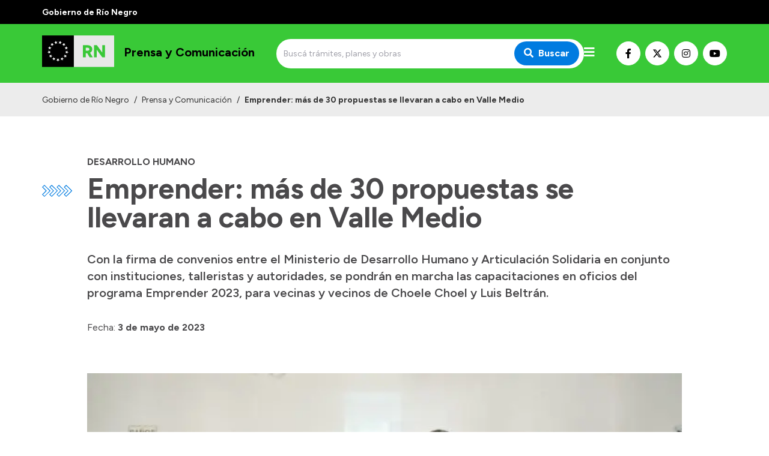

--- FILE ---
content_type: text/html; charset=utf-8
request_url: https://prensa.rionegro.gov.ar/articulo/45786/emprender-mas-de-30-propuestas-se-llevaran-a-cabo-en-valle-medio
body_size: 8159
content:
<!DOCTYPE html><html lang="es"><head><meta charSet="UTF-8" class="jsx-527773210"/><meta property="og:locale" content="es" class="jsx-527773210"/><title class="jsx-527773210">Emprender: más de 30 propuestas se llevaran a cabo en Valle Medio | Prensa y Comunicación</title><link rel="shortcut icon" href="/favicon.ico" class="jsx-527773210"/><meta property="og:title" content="Emprender: más de 30 propuestas se llevaran a cabo en Valle Medio | Prensa y Comunicación" class="jsx-527773210"/><meta name="description" content="Con la firma de convenios entre el Ministerio de Desarrollo Humano y Articulación Solidaria en conjunto con instituciones, talleristas y autoridades, se pondrán en marcha las capacitaciones en oficios del programa Emprender 2023, para vecinas y vecinos de Choele Choel y Luis Beltrán. " class="jsx-527773210"/><meta name="keywords" content="río negro, portal, oficial, servicios, trámites, sitio web" class="jsx-527773210"/><meta property="og:description" content="Con la firma de convenios entre el Ministerio de Desarrollo Humano y Articulación Solidaria en conjunto con instituciones, talleristas y autoridades, se pondrán en marcha las capacitaciones en oficios del programa Emprender 2023, para vecinas y vecinos de Choele Choel y Luis Beltrán. " class="jsx-527773210"/><meta property="og:image" content="https://prensa.rionegro.gov.ar/files/1683114497_741be6ba5aa497c2593b.jpg" class="jsx-527773210"/><meta property="og:type" content="article" class="jsx-527773210"/><meta name="author" content="Gobierno de la Provincia de Río Negro" class="jsx-527773210"/><meta name="viewport" content="width=device-width, initial-scale=1.0" class="jsx-527773210"/><link rel="preconnect" href="https://fonts.gstatic.com" class="jsx-527773210"/><link rel="stylesheet" class="jsx-527773210" data-href="https://fonts.googleapis.com/css2?family=Lato:wght@300;400;700&amp;display=swap" data-optimized-fonts="true"/><link rel="stylesheet" class="jsx-527773210" data-href="https://fonts.googleapis.com/css2?family=Figtree:wght@300;400;500;600;700;900&amp;display=swap" data-optimized-fonts="true"/><link rel="stylesheet" class="jsx-527773210" data-href="https://fonts.googleapis.com/css2?family=Merriweather&amp;display=swap" data-optimized-fonts="true"/><script class="jsx-527773210">(function(w,d,s,l,i){w[l]=w[l]||[];w[l].push({'gtm.start':
							new Date().getTime(),event:'gtm.js'});var f=d.getElementsByTagName(s)[0],
							j=d.createElement(s),dl=l!='dataLayer'?'&l='+l:'';j.async=true;j.src=
							'https://www.googletagmanager.com/gtm.js?id='+i+dl;f.parentNode.insertBefore(j,f);
							})(window,document,'script','dataLayer','GTM-WPCZFPR');</script><meta property="og:url" content="https://prensa.rionegro.gov.ar/articulo/45786/emprender-mas-de-30-propuestas-se-llevaran-a-cabo-en-valle-medio"/><meta name="next-head-count" content="18"/><meta name="next-font-preconnect"/><link rel="preload" href="/_next/static/css/8dbfc92791262aee.css" as="style"/><link rel="stylesheet" href="/_next/static/css/8dbfc92791262aee.css" data-n-g=""/><noscript data-n-css=""></noscript><script defer="" nomodule="" src="/_next/static/chunks/polyfills-5cd94c89d3acac5f.js"></script><script src="/_next/static/chunks/webpack-94e8b0c360cdb8d9.js" defer=""></script><script src="/_next/static/chunks/framework-0cd408b0efb381e4.js" defer=""></script><script src="/_next/static/chunks/main-2db78e4d92636207.js" defer=""></script><script src="/_next/static/chunks/pages/_app-a15efa3b476ec3a5.js" defer=""></script><script src="/_next/static/chunks/152-939fb4b62d24c1f3.js" defer=""></script><script src="/_next/static/chunks/pages/%5Bhost%5D/articulo/%5Bid%5D/%5Bslug%5D-32e38d9770f3fc56.js" defer=""></script><script src="/_next/static/e8ll4MmUGPurSwbnREefD/_buildManifest.js" defer=""></script><script src="/_next/static/e8ll4MmUGPurSwbnREefD/_ssgManifest.js" defer=""></script><script src="/_next/static/e8ll4MmUGPurSwbnREefD/_middlewareManifest.js" defer=""></script><style id="__jsx-527773210">.preview-container.jsx-527773210{width:100%;height:100%;display:-webkit-box;display:-webkit-flex;display:-moz-box;display:-ms-flexbox;display:flex;-webkit-box-orient:vertical;-webkit-box-direction:normal;-webkit-flex-direction:column;-moz-box-orient:vertical;-moz-box-direction:normal;-ms-flex-direction:column;flex-direction:column}.preview-badge.jsx-527773210{position:fixed;width:100%;height:40px;top:0;left:0;background:#ffc107;z-index:1000;display:-webkit-box;display:-webkit-flex;display:-moz-box;display:-ms-flexbox;display:flex;-webkit-box-align:center;-webkit-align-items:center;-moz-box-align:center;-ms-flex-align:center;align-items:center;-webkit-box-pack:center;-webkit-justify-content:center;-moz-box-pack:center;-ms-flex-pack:center;justify-content:center;padding:0 100px}.preview-badge.jsx-527773210 a.jsx-527773210{background:#fff;-webkit-border-radius:5px;-moz-border-radius:5px;border-radius:5px;padding:1px 10px;font-size:.9rem;-webkit-transition:.3s ease;-moz-transition:.3s ease;-o-transition:.3s ease;transition:.3s ease;-webkit-transition-property:opacity;-moz-transition-timing-function:opacity;-o-transition-timing-function:opacity;transition-property:opacity}.preview-badge.jsx-527773210 a.jsx-527773210:hover{opacity:.8}.preview-badge.jsx-527773210 span.jsx-527773210{font-weight:700;margin-left:20px}.preview-page.jsx-527773210{padding-top:40px;-webkit-box-flex:1;-webkit-flex:1;-moz-box-flex:1;-ms-flex:1;flex:1}</style></head><body><noscript><iframe src="https://www.googletagmanager.com/ns.html?id=GTM-WPCZFPR" height="0" width="0" style="display:none;visibility:hidden"></iframe></noscript><div id="__next"><header class="w-full max-w-full z-50 transition-all duration-300"><div class="w-full py-2 bg-primary-black"><div class="container mx-auto px-4 sm:px-0"><span class="text-white font-bold text-sm">Gobierno de Río Negro</span></div></div><div class="w-full py-2 bg-primary-green"><div class="container mx-auto h-full px-4 sm:px-0"><div class="flex flex-row md:h-full md:items-center w-full md:justify-between gap-2"><a class="flex flex-row h-full items-center" aria-label="Ir al inicio" href="/"><div class="flex-none w-16 sm:w-auto"><span style="box-sizing:border-box;display:inline-block;overflow:hidden;width:initial;height:initial;background:none;opacity:1;border:0;margin:0;padding:0;position:relative;max-width:100%"><span style="box-sizing:border-box;display:block;width:initial;height:initial;background:none;opacity:1;border:0;margin:0;padding:0;max-width:100%"><img style="display:block;max-width:100%;width:initial;height:initial;background:none;opacity:1;border:0;margin:0;padding:0" alt="" aria-hidden="true" src="data:image/svg+xml,%3csvg%20xmlns=%27http://www.w3.org/2000/svg%27%20version=%271.1%27%20width=%27120%27%20height=%2775%27/%3e"/></span><img alt="Logo de Prensa y Comunicación" srcSet="/images/logo.svg 1x, /images/logo.svg 2x" src="/images/logo.svg" decoding="async" data-nimg="intrinsic" class="object-contain" style="position:absolute;top:0;left:0;bottom:0;right:0;box-sizing:border-box;padding:0;border:none;margin:auto;display:block;width:0;height:0;min-width:100%;max-width:100%;min-height:100%;max-height:100%"/></span></div><h5 class="text-base md:text-lg lg:text-xl  font-primary text-black font-bold ml-4 mb-1 sm:mt-0 sm:ml-4 leading-none max-w-xs">Prensa y Comunicación</h5></a><div class="flex flex-1 items-center justify-end md:justify-center gap-3"><div class="hidden md:block w-full max-w-lg"><form class="flex w-full"><div class="relative w-full"><input type="search" class="text-sm rounded-sm border-0 h-full py-4 pl-3 pr-6 w-full focus:outline-none focus:ring-none focus:border-transparent rounded-3xl bg-main-bg" placeholder="Buscá trámites, planes y obras" value=""/><button type="submit" class="absolute top-1/2 transform -translate-y-1/2 right-0 mr-2 px-4 py-2 text-white font-bold bg-primary-blue focus:outline-none focus:ring-0 focus:border-transparent rounded-3xl" aria-label="Buscar"><i class="fas fa-search mr-2"></i>Buscar</button></div></form></div><div id="menu" class="menu-button mt-0 cursor-pointer"><i class="fas fa-bars text-white text-xl"></i></div></div><div class="mt-4 md:mt-0 flex flex-row gap-1 items-center hidden lg:flex"><a class="bg-white hover:opacity-70 text-black border border-white hover:border-opacity-70 w-10 h-10 justify-center text-base inline-flex items-center rounded-full focus:outline-none transition duration-500 ease-in-out mr-2" target="_blank" rel="noopener" href="https://www.facebook.com/rionegrogob" aria-label="Nuestro Facebook"><i class="fab fa-facebook-f"></i></a><a class="bg-white hover:opacity-70 text-black border border-white hover:border-opacity-70 w-10 h-10 justify-center text-base inline-flex items-center rounded-full focus:outline-none transition duration-500 ease-in-out mr-2" target="_blank" rel="noopener" href="https://twitter.com/rionegrogob" aria-label="Nuestro Twitter"><img src="/images/x-twitter-brands.svg" class="w-4 h-4  order-first"/></a><a class="bg-white hover:opacity-70 text-black border border-white hover:border-opacity-70 w-10 h-10 justify-center text-base inline-flex items-center rounded-full focus:outline-none transition duration-500 ease-in-out mr-2" target="_blank" rel="noopener" href="https://www.instagram.com/rionegrogob" aria-label="Nuestro Instagram"><i class="fab fa-instagram"></i></a><a class="bg-white hover:opacity-70 text-black border border-white hover:border-opacity-70 w-10 h-10 justify-center text-base inline-flex items-center rounded-full focus:outline-none transition duration-500 ease-in-out" target="_blank" rel="noopener" href="https://www.youtube.com/channel/UCkW-_qxbTtshqZHzj2fij9w" aria-label="Nuestro Youtube"><i class="fab fa-youtube"></i></a></div></div></div></div><div class="w-full transition-all duration-300 bg-primary-blue"><nav class="nav hidden container mx-auto h-full px-4 py-4 sm:px-0 z-50"><div class="flex flex-row h-full"><ul class="flex h-full flex-1 -ml-3"><li class="text-black font-bold"><a class="px-3 h-full flex items-center cursor-pointer whitespace-nowrap" href="/">Inicio</a></li><li><a href="#" class="px-3 text-white font-bold h-full flex items-center cursor-pointer">Institucional<i class="fa fa-chevron-down ml-4 text-sm transition-all duration-150"></i></a><ul class="bg-white z-20 absolute transition-all duration-150 min-w-32 shadow-lg rounded-xl"><li class=""><a class="py-2 px-4 h-full flex items-center" href="/autoridades-secretaria-comunicacion">Autoridades</a></li><li class=""><a href="/info/92/contactos-de-prensa-organismos" target="_self" rel="" class="py-2 px-4 h-full flex items-center">Referentes de prensa</a></li><li class=""><a href="https://prensa.rionegro.gov.ar/archivo" target="_blank" rel="noopener" class="py-2 px-4 h-full flex items-center">Archivo de noticias</a></li></ul></li></ul><ul class="flex h-full mr-4"><li><a href="#" class="px-3 text-white font-bold h-full flex items-center cursor-pointer">Transparencia<i class="fa fa-chevron-down ml-4 text-sm transition-all duration-150"></i></a><ul class="bg-white z-20 absolute transition-all duration-150 min-w-32 shadow-lg rounded-xl"><li class=""><a href="https://economia_presupuestociudadano.rionegro.gov.ar/?catID=1013" target="_blank" rel="noopener" class="py-2 px-4 h-full flex items-center">Presupuesto</a></li><li class=""><a href="https://boletinoficial.rionegro.gov.ar/" target="_blank" rel="noopener" class="py-2 px-4 h-full flex items-center">Boletín Oficial</a></li><li class=""><a href="https://compras.rionegro.gov.ar/compras/WelcomeAction.do" target="_blank" rel="noopener" class="py-2 px-4 h-full flex items-center">Compras y licitaciones</a></li><li class=""><a href="https://intranet.rionegro.gov.ar/tramites/Welcome.do" target="_blank" rel="noopener" class="py-2 px-4 h-full flex items-center">Consulta de expedientes</a></li><li class=""><a href="https://intranet.rionegro.gov.ar/pagos/pagos/withmenu.action" target="_blank" rel="noopener" class="py-2 px-4 h-full flex items-center">Consulta de pago a proveedores</a></li><li class=""><a href="https://convocatoriarn.rionegro.gov.ar/" target="_blank" rel="noopener" class="py-2 px-4 h-full flex items-center">Convocatorias</a></li><li class=""><a href="https://salud.rionegro.gov.ar/sistemas/index.php?r=site/login" target="_blank" rel="noopener" class="py-2 px-4 h-full flex items-center">Intranet</a></li><li class=""><a href="https://silvercoder.rionegro.gov.ar/login" target="_self" rel="" class="py-2 px-4 h-full flex items-center">Login</a></li></ul></li></ul></div></nav><nav class="navPhone container mx-auto h-full px-4 md:py-0 py-4 sm:px-0"><div class="flex items-center justify-between md:hidden"><form class="flex w-full"><div class="relative w-full"><input type="search" class="text-sm rounded-sm border-0 h-full py-4 pl-3 pr-6 w-full focus:outline-none focus:ring-none focus:border-transparent rounded-3xl bg-main-bg" placeholder="Buscá trámites, planes y obras" value=""/><button type="submit" class="absolute top-1/2 transform -translate-y-1/2 right-0 mr-2 px-4 py-2 text-white font-bold bg-primary-blue focus:outline-none focus:ring-0 focus:border-transparent rounded-3xl" aria-label="Buscar"><i class="fas fa-search mr-2"></i>Buscar</button></div></form></div><div class="menuPhone overflow-hidden transition-height duration-500 ease-in-out h-0"><div class="md:hidden py-4"><ul><li class="text-black font-bold"><a class="py-1 px-2 pl-2 text-md block transition duration-500 ease-in-out cursor-pointer" href="/">Inicio</a></li><li><h5 class="py-2 px-2 font-bold text-white border-b border-solid border-white mt-4 mb-2 border-opacity-60">Institucional</h5><ul class=""><li class="text-black null"><a class="py-1 px-2 font-bold text-md block transition duration-500 ease-in-out" href="/autoridades-secretaria-comunicacion">Autoridades</a></li><li class="text-black null"><a href="/info/92/contactos-de-prensa-organismos" target="_self" rel="" class="py-1 px-2 font-bold text-md block transition duration-500 ease-in-out">Referentes de prensa</a></li><li class="text-black null"><a href="https://prensa.rionegro.gov.ar/archivo" target="_blank" rel="noopener" class="py-1 px-2 font-bold text-md block transition duration-500 ease-in-out">Archivo de noticias</a></li></ul></li></ul><ul class="pt-8"><li><h5 class="py-2 px-2 font-bold text-white border-b border-solid border-white mt-4 mb-2 border-opacity-60">Transparencia</h5><ul class=""><li class="text-black null"><a href="https://economia_presupuestociudadano.rionegro.gov.ar/?catID=1013" target="_blank" rel="noopener" class="py-1 px-2 font-bold text-md block transition duration-500 ease-in-out">Presupuesto</a></li><li class="text-black null"><a href="https://boletinoficial.rionegro.gov.ar/" target="_blank" rel="noopener" class="py-1 px-2 font-bold text-md block transition duration-500 ease-in-out">Boletín Oficial</a></li><li class="text-black null"><a href="https://compras.rionegro.gov.ar/compras/WelcomeAction.do" target="_blank" rel="noopener" class="py-1 px-2 font-bold text-md block transition duration-500 ease-in-out">Compras y licitaciones</a></li><li class="text-black null"><a href="https://intranet.rionegro.gov.ar/tramites/Welcome.do" target="_blank" rel="noopener" class="py-1 px-2 font-bold text-md block transition duration-500 ease-in-out">Consulta de expedientes</a></li><li class="text-black null"><a href="https://intranet.rionegro.gov.ar/pagos/pagos/withmenu.action" target="_blank" rel="noopener" class="py-1 px-2 font-bold text-md block transition duration-500 ease-in-out">Consulta de pago a proveedores</a></li><li class="text-black null"><a href="https://convocatoriarn.rionegro.gov.ar/" target="_blank" rel="noopener" class="py-1 px-2 font-bold text-md block transition duration-500 ease-in-out">Convocatorias</a></li><li class="text-black null"><a href="https://salud.rionegro.gov.ar/sistemas/index.php?r=site/login" target="_blank" rel="noopener" class="py-1 px-2 font-bold text-md block transition duration-500 ease-in-out">Intranet</a></li><li class="text-black null"><a href="https://silvercoder.rionegro.gov.ar/login" target="_self" rel="" class="py-1 px-2 font-bold text-md block transition duration-500 ease-in-out">Login</a></li></ul></li></ul></div></div></nav></div></header><div class="container mx-auto relative "><div class="container-lg mx-auto"><div class="absolute hidden md:block top-0 md:mt-10 sm:top-0 md:top-0 lg:top-0 md:left-0 2xl:left-8 px-4 sm:px-0"><img src="/images/flechas.svg" alt="" class="h-4 lg:h-5 mt-2.5"/></div><div class="container mx-auto mt-8 sm:mt-8 md:mt-12 lg:mt-12 xl:mt-16 px-4 sm:px-0"><h6 class="text-1xl font-primary text-gray-dark font-bold uppercase mb-2">Desarrollo Humano</h6><h1 class="text-3xl sm:text-4xl md:text-5xl font-primary text-gray-dark font-bold">Emprender: más de 30 propuestas se llevaran a cabo en Valle Medio</h1><h4 class="text-lg md:text-xl font-primary text-gray-dark font-semibold mt-8">Con la firma de convenios entre el Ministerio de Desarrollo Humano y Articulación Solidaria en conjunto con instituciones, talleristas y autoridades, se pondrán en marcha las capacitaciones en oficios del programa Emprender 2023, para vecinas y vecinos de Choele Choel y Luis Beltrán. </h4><h6 class="text-1xl font-primary text-gray-dark font-normal mt-8"><span class="font-primary">Fecha:</span> <strong>3 de mayo de 2023</strong></h6></div><div class="pt-8 md:pt-12 lg:pt-16"><span style="box-sizing:border-box;display:block;overflow:hidden;width:initial;height:initial;background:none;opacity:1;border:0;margin:0;padding:0;position:relative"><span style="box-sizing:border-box;display:block;width:initial;height:initial;background:none;opacity:1;border:0;margin:0;padding:0;padding-top:56.16883116883117%"></span><img alt="" src="[data-uri]" decoding="async" data-nimg="responsive" class="object-cover" style="position:absolute;top:0;left:0;bottom:0;right:0;box-sizing:border-box;padding:0;border:none;margin:auto;display:block;width:0;height:0;min-width:100%;max-width:100%;min-height:100%;max-height:100%;filter:blur(20px);background-size:cover;background-image:url(&quot;[data-uri]&quot;);background-position:0% 0%"/><noscript><img alt="" sizes="100vw" srcSet="/_next/image?url=https%3A%2F%2Fsilvercoder.rionegro.gov.ar%2Ffiles%2F1683114497_741be6ba5aa497c2593b.jpg&amp;w=640&amp;q=75 640w, /_next/image?url=https%3A%2F%2Fsilvercoder.rionegro.gov.ar%2Ffiles%2F1683114497_741be6ba5aa497c2593b.jpg&amp;w=750&amp;q=75 750w, /_next/image?url=https%3A%2F%2Fsilvercoder.rionegro.gov.ar%2Ffiles%2F1683114497_741be6ba5aa497c2593b.jpg&amp;w=828&amp;q=75 828w, /_next/image?url=https%3A%2F%2Fsilvercoder.rionegro.gov.ar%2Ffiles%2F1683114497_741be6ba5aa497c2593b.jpg&amp;w=1080&amp;q=75 1080w, /_next/image?url=https%3A%2F%2Fsilvercoder.rionegro.gov.ar%2Ffiles%2F1683114497_741be6ba5aa497c2593b.jpg&amp;w=1200&amp;q=75 1200w, /_next/image?url=https%3A%2F%2Fsilvercoder.rionegro.gov.ar%2Ffiles%2F1683114497_741be6ba5aa497c2593b.jpg&amp;w=1920&amp;q=75 1920w, /_next/image?url=https%3A%2F%2Fsilvercoder.rionegro.gov.ar%2Ffiles%2F1683114497_741be6ba5aa497c2593b.jpg&amp;w=2048&amp;q=75 2048w, /_next/image?url=https%3A%2F%2Fsilvercoder.rionegro.gov.ar%2Ffiles%2F1683114497_741be6ba5aa497c2593b.jpg&amp;w=3840&amp;q=75 3840w" src="/_next/image?url=https%3A%2F%2Fsilvercoder.rionegro.gov.ar%2Ffiles%2F1683114497_741be6ba5aa497c2593b.jpg&amp;w=3840&amp;q=75" decoding="async" data-nimg="responsive" style="position:absolute;top:0;left:0;bottom:0;right:0;box-sizing:border-box;padding:0;border:none;margin:auto;display:block;width:0;height:0;min-width:100%;max-width:100%;min-height:100%;max-height:100%" class="object-cover" loading="lazy"/></noscript></span><div class="text-sm mt-2 sm:flex px-4 sm:px-0 sm:space-x-4"><span class="flex-grow block text-gray-dark leading-6"> Se pondrán en marcha las capacitaciones en oficios del programa Emprender 2023.</span><span class="text-xs ml-auto block text-gray-dark text-opacity-60 leading-6">Crédito: <!-- -->Gobierno de Río Negro</span></div></div><div class="container mx-auto mt-8 sm:mt-8 md:mt-12 lg:mt-12 xl:mt-16 px-4 sm:px-0"><div class="tinymce"><p>En esta oportunidad se pondr&aacute;n en marcha m&aacute;s de 30 propuestas en las localidades de Choele Choel y Luis Beltr&aacute;n, entre ellas se encuentran: reparaci&oacute;n de calzado, marketing digital, construcci&oacute;n en seco, costura industrial, electricidad domiciliaria, plomer&iacute;a, panader&iacute;a y pasteler&iacute;a, reciclado artesanal, auxiliar administrativo, entre otros.&nbsp;</p>
<p>En este sentido, C&eacute;sar Muanna delegado de Desarrollo Humano, destac&oacute;: &ldquo;La verdad que es satisfactorio llegar a toda la comunidad, sobre todo recalcar que son capacitaciones gratuitas, que todos se pueden anotar, est&aacute; destinado a todo el p&uacute;blico. Destacar sobre todo eso, que la capacitaci&oacute;n o el oficio que van adquirir son una herramientas necesarias para la inserci&oacute;n laboral&rdquo;.&nbsp;</p>
<p>Por su parte, Sheila Sironi de Luis Beltr&aacute;n y encargada de la capacitaci&oacute;n en Costura Industrial, nos cont&oacute; sobre su primera experiencia en el programa: &ldquo;Soy nueva en el programa, pero mi familia se dedica hace tiempo a la fabricaci&oacute;n de ropa. El taller es de manejo de m&aacute;quinas industriales en la fabricaci&oacute;n de ropa deportiva, nos parece importante generar trabajo genuino para la comunidad. Estas propuestas est&aacute;n muy buenas para que la gente se capacite y tenga una salida laboral&rdquo;.&nbsp;</p>
<p>En los pr&oacute;ximos d&iacute;as se realizar&aacute; la firma correspondiente en las localidades de Villa Regina, General Roca, Ing. Huergo, Ramos Mexia, Maquinchao, Sierra Colorada.&nbsp;</p>
<p>&nbsp;</p></div></div></div></div><div class="container-lg mx-auto mt-8 md:mt-12 lg:mt-16 px-4 sm:px-0"><h4 class="text-lg md:text-xl font-primary text-primary-green font-normal uppercase">Temas relacionados</h4><div class="grid sm:grid-cols-1 md:grid-cols-2 md:mt-6"><div class="lg:max-w-md"><a href="/busqueda/articulo?t=29" class="inline-flex justify-center items-center m-1 py-1 px-2 rounded-full border border-gray-default bg-gray-low text-gray-dark hover:bg-primary-green hover:text-white hover:border-primary-green cursor-pointer transition-colors"><div class="mx-1 text-xs font-normal leading-none select-none">Desarrollo Humano</div></a></div></div></div><footer><div class="py-14 bg-primary-blue mt-16 md:mt-24 text-sm"><div class="container mx-auto px-4 sm:px-0"><div class="grid gap-8 grid-cols-1 sm:grid-cols-2 lg:grid-cols-4"><div class="footer_footerContent___P9GA"><p><strong>SECRETAR&Iacute;A DE MEDIOS</strong></p>
<p>Laprida 212, Viedma (8500).<br />Conmutador: (02920) 425700</p>
<p><a href="https://prensa.rionegro.gov.ar/info/92/contactos-de-prensa-organismos">&gt;&gt; Referentes de Prensa de los organismos del Estado</a></p></div><div><h6 class="text-1xl font-primary text-white font-bold mb-4">Institucional</h6><ul class="flex flex-col list-none"><li class="text-black null mb-4"><a href="https://gobierno.rionegro.gov.ar/mision" target="_self" rel="" class="text-white">Misión</a></li><li class="text-black null mb-4"><a href="https://gobierno.rionegro.gov.ar/autoridades-areas-organismos" target="_self" rel="" class="text-white">Autoridades, Áreas y Organismos</a></li><li class="text-black null mb-4"><a href="https://gobierno.rionegro.gov.ar/delegaciones" target="_self" rel="" class="text-white">Delegaciones</a></li><li class="text-black null mb-4"><a href="https://gobierno.rionegro.gov.ar/normativa" target="_self" rel="" class="text-white">Normativa</a></li></ul></div></div></div></div><div class="bg-primary-green py-4"><div class="container mx-auto grid gap-4 lg:flex lg:items-center px-4 sm:px-0"><a class="flex flex-col sm:flex-row sm:items-center md:col-span-2 lg:col-span-1" href="/"><div><span style="box-sizing:border-box;display:inline-block;overflow:hidden;width:initial;height:initial;background:none;opacity:1;border:0;margin:0;padding:0;position:relative;max-width:100%"><span style="box-sizing:border-box;display:block;width:initial;height:initial;background:none;opacity:1;border:0;margin:0;padding:0;max-width:100%"><img style="display:block;max-width:100%;width:initial;height:initial;background:none;opacity:1;border:0;margin:0;padding:0" alt="" aria-hidden="true" src="data:image/svg+xml,%3csvg%20xmlns=%27http://www.w3.org/2000/svg%27%20version=%271.1%27%20width=%2788%27%20height=%2770%27/%3e"/></span><img alt="Logo de Prensa y Comunicación" srcSet="/images/logo.svg 1x, /images/logo.svg 2x" src="/images/logo.svg" decoding="async" data-nimg="intrinsic" style="position:absolute;top:0;left:0;bottom:0;right:0;box-sizing:border-box;padding:0;border:none;margin:auto;display:block;width:0;height:0;min-width:100%;max-width:100%;min-height:100%;max-height:100%"/></span></div><h4 class="text-base md:text-md font-primary text-white font-bold mb-6 sm:mb-1 sm:ml-4 max-w-lg">Prensa y Comunicación</h4></a><div class="mt-4 md:mt-0 flex flex-row gap-1 items-center flex lg:items-end lg:ml-auto"><a class="bg-white hover:opacity-70 text-black border border-white hover:border-opacity-70 w-10 h-10 justify-center text-base inline-flex items-center rounded-full focus:outline-none transition duration-500 ease-in-out mr-2" target="_blank" rel="noopener" href="https://www.facebook.com/rionegrogob" aria-label="Nuestro Facebook"><i class="fab fa-facebook-f"></i></a><a class="bg-white hover:opacity-70 text-black border border-white hover:border-opacity-70 w-10 h-10 justify-center text-base inline-flex items-center rounded-full focus:outline-none transition duration-500 ease-in-out mr-2" target="_blank" rel="noopener" href="https://twitter.com/rionegrogob" aria-label="Nuestro Twitter"><img src="/images/x-twitter-brands.svg" class="w-4 h-4  order-first"/></a><a class="bg-white hover:opacity-70 text-black border border-white hover:border-opacity-70 w-10 h-10 justify-center text-base inline-flex items-center rounded-full focus:outline-none transition duration-500 ease-in-out mr-2" target="_blank" rel="noopener" href="https://www.instagram.com/rionegrogob" aria-label="Nuestro Instagram"><i class="fab fa-instagram"></i></a><a class="bg-white hover:opacity-70 text-black border border-white hover:border-opacity-70 w-10 h-10 justify-center text-base inline-flex items-center rounded-full focus:outline-none transition duration-500 ease-in-out" target="_blank" rel="noopener" href="https://www.youtube.com/channel/UCkW-_qxbTtshqZHzj2fij9w" aria-label="Nuestro Youtube"><i class="fab fa-youtube"></i></a></div></div></div><div class="bg-black"><div class="container mx-auto px-4 sm:px-0 items-center"><div class="py-4 md:flex md:flex-row"><a href="https://innova.rionegro.gov.ar/" target="_blank" rel="noopener" class="mr-1 hover:underline text-white hover:ease-in-out">Desarrollado por el Ministerio de Modernización.</a><a href="https://rionegro.gov.ar/terminos-y-condiciones" target="_blank" rel="noopener" class="hover:underline text-white hover:ease-in-out">Términos y condiciones</a><div class="text-white mt-4 md:mt-0 md:ml-auto text-sm">2025<!-- --> © Gobierno de Río Negro</div></div></div></div></footer><div class="jsx-527773210"><script type="text/javascript">
                  // Site
                  "<!-- Google tag (gtag.js) -->
<script async src=""https://www.googletagmanager.com/gtag/js?id=G-3LGS4EBPM0""></script>
<script>
  window.dataLayer = window.dataLayer || [];
  function gtag(){dataLayer.push(arguments);}
  gtag('js', new Date());

  gtag('config', 'G-3LGS4EBPM0');
</script>"
                  // Page
                  // no data
                </script></div></div><script id="__NEXT_DATA__" type="application/json">{"props":{"pageProps":{"id":"45786","title":"Emprender: más de 30 propuestas se llevaran a cabo en Valle Medio","slug":"emprender-mas-de-30-propuestas-se-llevaran-a-cabo-en-valle-medio","introduction":"Con la firma de convenios entre el Ministerio de Desarrollo Humano y Articulación Solidaria en conjunto con instituciones, talleristas y autoridades, se pondrán en marcha las capacitaciones en oficios del programa Emprender 2023, para vecinas y vecinos de Choele Choel y Luis Beltrán. ","content":"\u003cp\u003eEn esta oportunidad se pondr\u0026aacute;n en marcha m\u0026aacute;s de 30 propuestas en las localidades de Choele Choel y Luis Beltr\u0026aacute;n, entre ellas se encuentran: reparaci\u0026oacute;n de calzado, marketing digital, construcci\u0026oacute;n en seco, costura industrial, electricidad domiciliaria, plomer\u0026iacute;a, panader\u0026iacute;a y pasteler\u0026iacute;a, reciclado artesanal, auxiliar administrativo, entre otros.\u0026nbsp;\u003c/p\u003e\r\n\u003cp\u003eEn este sentido, C\u0026eacute;sar Muanna delegado de Desarrollo Humano, destac\u0026oacute;: \u0026ldquo;La verdad que es satisfactorio llegar a toda la comunidad, sobre todo recalcar que son capacitaciones gratuitas, que todos se pueden anotar, est\u0026aacute; destinado a todo el p\u0026uacute;blico. Destacar sobre todo eso, que la capacitaci\u0026oacute;n o el oficio que van adquirir son una herramientas necesarias para la inserci\u0026oacute;n laboral\u0026rdquo;.\u0026nbsp;\u003c/p\u003e\r\n\u003cp\u003ePor su parte, Sheila Sironi de Luis Beltr\u0026aacute;n y encargada de la capacitaci\u0026oacute;n en Costura Industrial, nos cont\u0026oacute; sobre su primera experiencia en el programa: \u0026ldquo;Soy nueva en el programa, pero mi familia se dedica hace tiempo a la fabricaci\u0026oacute;n de ropa. El taller es de manejo de m\u0026aacute;quinas industriales en la fabricaci\u0026oacute;n de ropa deportiva, nos parece importante generar trabajo genuino para la comunidad. Estas propuestas est\u0026aacute;n muy buenas para que la gente se capacite y tenga una salida laboral\u0026rdquo;.\u0026nbsp;\u003c/p\u003e\r\n\u003cp\u003eEn los pr\u0026oacute;ximos d\u0026iacute;as se realizar\u0026aacute; la firma correspondiente en las localidades de Villa Regina, General Roca, Ing. Huergo, Ramos Mexia, Maquinchao, Sierra Colorada.\u0026nbsp;\u003c/p\u003e\r\n\u003cp\u003e\u0026nbsp;\u003c/p\u003e","image":"files/1683114497_741be6ba5aa497c2593b.jpg","file":null,"imageEpigraph":" Se pondrán en marcha las capacitaciones en oficios del programa Emprender 2023.","imageCredit":"Gobierno de Río Negro","thumbnail":"files/thumb_1683114497_741be6ba5aa497c2593b.jpg","publishedAt":"2023-05-03 08:45:00","createdAt":"2023-05-03 08:50:09.000000","updatedAt":"2023-05-03 08:50:09.000000","tags":"Desarrollo Humano","tagsArr":[{"id":"29","name":"Desarrollo Humano"}],"fullSlug":"articulo/45786/emprender-mas-de-30-propuestas-se-llevaran-a-cabo-en-valle-medio","site":{"id":27,"name":"Prensa y Comunicación","url":"prensa.rionegro.gov.ar","menus":{"headerLeft":[{"id":0,"position":0,"name":"Inicio","items":[{"name":"Inicio","isInternal":true,"belongsToSite":true,"target":"_self","icon":null,"description":null,"siteUrl":"prensa.rionegro.gov.ar","slug":"","url":"/","isMainSite":false,"isHardcoded":true}]},{"id":"261","position":"1","name":"Institucional","items":[{"name":"Autoridades","isInternal":true,"isTag":false,"isFile":false,"belongsToSite":true,"target":"_self","icon":"icono-arg-comunidad","description":"Autoridades","siteUrl":"prensa.rionegro.gov.ar","slug":"autoridades-secretaria-comunicacion","url":"/autoridades-secretaria-comunicacion","isMainSite":false},{"name":"Referentes de prensa","isInternal":true,"isTag":false,"isFile":false,"belongsToSite":false,"target":"_self","icon":"icono-arg-conexion","description":"Contactos","siteUrl":null,"slug":null,"url":"/info/92/contactos-de-prensa-organismos","isMainSite":false,"dynamicContentBreadcrumb":"i92"},{"name":"Archivo de noticias","isInternal":false,"isTag":false,"isFile":false,"belongsToSite":false,"target":"_blank","icon":null,"description":"Archivo de noticias de prensa","siteUrl":null,"slug":null,"url":"https://prensa.rionegro.gov.ar/archivo","isMainSite":false}]}],"headerRight":[{"id":"35","position":"2","name":"Transparencia","items":[{"name":"Presupuesto","isInternal":false,"isTag":false,"isFile":false,"belongsToSite":false,"target":"_blank","icon":null,"description":"Presupuesto","siteUrl":null,"slug":null,"url":"https://economia_presupuestociudadano.rionegro.gov.ar/?catID=1013","isMainSite":false},{"name":"Boletín Oficial","isInternal":false,"isTag":false,"isFile":false,"belongsToSite":false,"target":"_blank","icon":"icono-arg-institucion","description":"Boletín Oficial","siteUrl":null,"slug":null,"url":"https://boletinoficial.rionegro.gov.ar/","isMainSite":false},{"name":"Compras y licitaciones","isInternal":false,"isTag":false,"isFile":false,"belongsToSite":false,"target":"_blank","icon":"icono-arg-institucion","description":"Compras y licitaciones","siteUrl":null,"slug":null,"url":"https://compras.rionegro.gov.ar/compras/WelcomeAction.do","isMainSite":false},{"name":"Consulta de expedientes","isInternal":false,"isTag":false,"isFile":false,"belongsToSite":false,"target":"_blank","icon":"icono-arg-institucion","description":"Consulta de expedientes","siteUrl":null,"slug":null,"url":"https://intranet.rionegro.gov.ar/tramites/Welcome.do","isMainSite":false},{"name":"Consulta de pago a proveedores","isInternal":false,"isTag":false,"isFile":false,"belongsToSite":false,"target":"_blank","icon":"icono-arg-institucion","description":"Consulta de pago a proveedores","siteUrl":null,"slug":null,"url":"https://intranet.rionegro.gov.ar/pagos/pagos/withmenu.action","isMainSite":false},{"name":"Convocatorias","isInternal":false,"isTag":false,"isFile":false,"belongsToSite":false,"target":"_blank","icon":null,"description":"Función Pública","siteUrl":null,"slug":null,"url":"https://convocatoriarn.rionegro.gov.ar/","isMainSite":false},{"name":"Intranet","isInternal":false,"isTag":false,"isFile":false,"belongsToSite":false,"target":"_blank","icon":null,"description":"Sistemas","siteUrl":null,"slug":null,"url":"https://salud.rionegro.gov.ar/sistemas/index.php?r=site/login","isMainSite":false},{"name":"Login","isInternal":false,"isTag":false,"isFile":false,"belongsToSite":false,"target":"_self","icon":null,"description":"Login","siteUrl":null,"slug":null,"url":"https://silvercoder.rionegro.gov.ar/login","isMainSite":false}]}],"footer":[{"id":"140","position":"3","name":"Institucional","items":[{"name":"Misión","isInternal":true,"isTag":false,"isFile":false,"belongsToSite":false,"target":"_self","icon":null,"description":"Misión","siteUrl":"gobierno.rionegro.gov.ar","slug":"mision","url":"https://gobierno.rionegro.gov.ar/mision","isMainSite":false},{"name":"Autoridades, Áreas y Organismos","isInternal":true,"isTag":false,"isFile":false,"belongsToSite":false,"target":"_self","icon":null,"description":"Autoridades, Áreas y Organismos","siteUrl":"gobierno.rionegro.gov.ar","slug":"autoridades-areas-organismos","url":"https://gobierno.rionegro.gov.ar/autoridades-areas-organismos","isMainSite":false},{"name":"Delegaciones","isInternal":true,"isTag":false,"isFile":false,"belongsToSite":false,"target":"_self","icon":null,"description":"Delegaciones","siteUrl":"gobierno.rionegro.gov.ar","slug":"delegaciones","url":"https://gobierno.rionegro.gov.ar/delegaciones","isMainSite":false},{"name":"Normativa","isInternal":true,"isTag":false,"isFile":false,"belongsToSite":false,"target":"_self","icon":null,"description":"Normativa","siteUrl":"gobierno.rionegro.gov.ar","slug":"normativa","url":"https://gobierno.rionegro.gov.ar/normativa","isMainSite":false}]}]},"logo":null,"logoFooter":null,"whatsapp_btn":"0","whatsapp":null,"youtube":null,"twitter":"https://twitter.com/rionegrogob","facebook":"https://www.facebook.com/rionegrogob","linkedin":null,"instagram":"https://www.instagram.com/rionegrogob","extrajs":"\"\u003c!-- Google tag (gtag.js) --\u003e\r\n\u003cscript async src=\"\"https://www.googletagmanager.com/gtag/js?id=G-3LGS4EBPM0\"\"\u003e\u003c/script\u003e\r\n\u003cscript\u003e\r\n  window.dataLayer = window.dataLayer || [];\r\n  function gtag(){dataLayer.push(arguments);}\r\n  gtag('js', new Date());\r\n\r\n  gtag('config', 'G-3LGS4EBPM0');\r\n\u003c/script\u003e\"","siteTitleOnHeader":true,"footerContent":"\u003cp\u003e\u003cstrong\u003eSECRETAR\u0026Iacute;A DE MEDIOS\u003c/strong\u003e\u003c/p\u003e\r\n\u003cp\u003eLaprida 212, Viedma (8500).\u003cbr /\u003eConmutador: (02920) 425700\u003c/p\u003e\r\n\u003cp\u003e\u003ca href=\"https://prensa.rionegro.gov.ar/info/92/contactos-de-prensa-organismos\"\u003e\u0026gt;\u0026gt; Referentes de Prensa de los organismos del Estado\u003c/a\u003e\u003c/p\u003e"},"mainSite":{"name":"Gobierno de Río Negro","href":"/","isMainSite":true,"siteUrl":"rionegro.gov.ar","ogimage":null},"breadcrumb":[{"name":"Prensa y Comunicación","href":"/","siteUrl":"prensa.rionegro.gov.ar"}],"fakeSlug":"emprender-mas-de-30-propuestas-se-llevaran-a-cabo-en-valle-medio"},"__N_SSP":true},"page":"/[host]/articulo/[id]/[slug]","query":{"host":"prensa.rionegro.gov.ar","id":"45786","slug":"emprender-mas-de-30-propuestas-se-llevaran-a-cabo-en-valle-medio"},"buildId":"e8ll4MmUGPurSwbnREefD","isFallback":false,"gssp":true,"customServer":true,"scriptLoader":[]}</script></body></html>

--- FILE ---
content_type: application/javascript; charset=UTF-8
request_url: https://prensa.rionegro.gov.ar/_next/static/chunks/pages/%5Bhost%5D/articulo/%5Bid%5D/%5Bslug%5D-32e38d9770f3fc56.js
body_size: 1739
content:
(self.webpackChunk_N_E=self.webpackChunk_N_E||[]).push([[742],{8721:function(a,b,c){(window.__NEXT_P=window.__NEXT_P||[]).push(["/[host]/articulo/[id]/[slug]",function(){return c(9297)}])},1639:function(c,b,a){"use strict";a.d(b,{Z:function(){return e}});var d=a(5893);function e(a){var b=a.params.content;return(0,d.jsx)("div",{className:"container mx-auto mt-8 sm:mt-8 md:mt-12 lg:mt-12 xl:mt-16 px-4 sm:px-0",children:(0,d.jsx)("div",{className:"tinymce",dangerouslySetInnerHTML:{__html:b}})})}},9436:function(c,b,a){"use strict";a.d(b,{Z:function(){return f}});var d=a(5893),e=a(730);function f(c){var a=c.params,f=a.title,g=a.introduction,h=a.date,i=a.display,b=c.tag;return(0,d.jsx)("div",{className:"container mx-auto mt-8 sm:mt-8 md:mt-12 lg:mt-12 xl:mt-16 px-4 sm:px-0",children:i&&"1.0"!==i?(0,d.jsxs)(d.Fragment,{children:[(0,d.jsx)(e.$,{children:f}),b&&(0,d.jsx)(e.n,{children:b})]}):(0,d.jsxs)(d.Fragment,{children:[b&&(0,d.jsx)(e.H6,{className:"uppercase mb-2",textColor:"text-gray-dark",textWeight:"font-bold",children:b}),(0,d.jsx)(e.H1,{textColor:"text-gray-dark",textWeight:"font-bold",dangerouslySetInnerHTML:{__html:f}}),g.length>0&&(0,d.jsx)(e.H4,{textColor:"text-gray-dark",fontFamily:"font-primary",className:"mt-8",textWeight:"font-semibold",children:g}),h&&(0,d.jsxs)(e.H6,{textColor:"text-gray-dark",className:"mt-8",children:[(0,d.jsx)("span",{className:"font-primary",children:"Fecha:"})," ",(0,d.jsx)("strong",{children:h})]})]})})}},5180:function(c,b,a){"use strict";a.d(b,{Z:function(){return g}});var d=a(5092),e=a(880),f=a(7294);function g(c,a,b){var g=(0,e.useRouter)();(0,f.useEffect)(function(){a!==b&&(d.Z.log("Replaced fake slug '".concat(b,"' with the real one '").concat(a,"'.")),g.push(c,c,{shallow:!0}))},[a,b])}},9297:function(g,b,a){"use strict";a.r(b),a.d(b,{"__N_SSP":function(){return u},"default":function(){return v}});var h=a(5893),i=a(730),j=a(1586),k=a(1639),l=a(9436),c=a(7484),m=a.n(c);function n(a){var f=a.title,g=a.subtitle,i=a.introduction,n=a.image,c=a.imageEpigraph,d=a.imageCredit,e=a.content,b=a.date;return b&&(b=m()(b,"YYYY-MM-DD H:mm:ss").format("LL")),(0,h.jsx)(h.Fragment,{children:(0,h.jsx)("div",{className:"container mx-auto relative ",children:(0,h.jsxs)("div",{className:"container-lg mx-auto",children:[(0,h.jsx)("div",{className:"absolute hidden md:block top-0 md:mt-10 sm:top-0 md:top-0 lg:top-0 md:left-0 2xl:left-8 px-4 sm:px-0",children:(0,h.jsx)("img",{src:"/images/flechas.svg",alt:"",className:"h-4 lg:h-5 mt-2.5"})}),(0,h.jsx)(l.Z,{params:{title:f,introduction:i,date:b},tag:g}),(0,h.jsxs)("div",{className:"pt-8 md:pt-12 lg:pt-16",children:[(0,h.jsx)(j.Z,{src:n,alt:"",layout:"responsive",width:924,height:519,className:"object-cover"}),(c||d)&&(0,h.jsxs)("div",{className:"text-sm mt-2 sm:flex px-4 sm:px-0 sm:space-x-4",children:[c&&(0,h.jsx)("span",{className:"flex-grow block text-gray-dark leading-6",children:c}),d&&(0,h.jsxs)("span",{className:"text-xs ml-auto block text-gray-dark text-opacity-60 leading-6",children:["Cr\xe9dito: ",d]})]})]}),e&&(0,h.jsx)(k.Z,{params:{content:e}})]})})})}var o=a(1171),p=a(5180),q=a(3047),d=a(5152),e=a.n(d),r=a(5558),f=a(9008),s=a.n(f),t=e()(function(){return a.e(635).then(a.bind(a,3635))},{loadableGenerated:{webpack:function(){return[3635]}},ssr:!1}),u=!0;function v(a){var c=a.id,d=a.title,e=a.image,f=a.imageEpigraph,g=a.imageCredit,j=a.content,b=a.slug,k=a.fakeSlug,l=a.introduction,m=a.tags,u=a.tagsArr,v=a.publishedAt,w=a.file,x=a.site;return(0,p.Z)("/articulo/".concat(c,"/").concat(b),b,k),(0,h.jsxs)(h.Fragment,{children:[(0,h.jsx)(s(),{children:(0,h.jsx)("meta",{property:"og:url",content:"https://".concat(x.url,"/articulo/").concat(c,"/").concat(b)},"ogurl")}),(0,h.jsx)(n,{title:d,subtitle:(0,q.sh)(m),image:e,imageEpigraph:f,imageCredit:g,introduction:l,content:j,date:v}),(0,h.jsxs)("div",{className:"container-lg mx-auto mt-8 md:mt-12 lg:mt-16 px-4 sm:px-0",children:[w&&(0,h.jsx)("div",{className:"mb-12 md:mb-16 lg:mb-20",children:(0,h.jsx)(r.Z,{onClick:function(){return(0,q.GR)("/".concat(w))},target:"_blank",font:"fas fa-file-download mr-3",ariaLabel:"Descargar adjunto",children:"Descargar adjunto"})}),(0,h.jsx)(i.H4,{className:"uppercase",children:"Temas relacionados"}),(0,h.jsxs)("div",{className:"grid sm:grid-cols-1 md:grid-cols-2 md:mt-6",children:[(0,h.jsx)("div",{className:"lg:max-w-md",children:u.map(function(a){var b=a.id,c=a.name;return(0,h.jsx)(o.Z,{href:"/busqueda/articulo?t=".concat(b),isInternal:!0,children:c},b)})}),(0,h.jsx)(t,{text:d})]})]})]})}}},function(a){a.O(0,[152,774,888,179],function(){return a(a.s=8721)}),_N_E=a.O()}])

--- FILE ---
content_type: image/svg+xml
request_url: https://prensa.rionegro.gov.ar/images/logo.svg
body_size: 1265
content:
<?xml version="1.0" encoding="UTF-8" standalone="no"?>
<svg
   id="Capa_1"
   version="1.1"
   viewBox="0 0 255.10001 112.6"
   width="255.10001"
   height="112.6"
   xmlns="http://www.w3.org/2000/svg"
   xmlns:svg="http://www.w3.org/2000/svg">
  <!-- Generator: Adobe Illustrator 29.5.1, SVG Export Plug-In . SVG Version: 2.1.0 Build 141)  -->
  <defs
     id="defs4">
    <style
       id="style2">
      .st0 {
        fill: #fff;
      }

      .st1 {
        fill: #39c837;
      }

      .st2 {
        fill: #e8e8e8;
      }
    </style>
  </defs>
  <rect
     y="0"
     width="112.6"
     height="112.6"
     id="rect6"
     x="0" />
  <rect
     class="st2"
     x="112.5"
     width="142.60001"
     height="112.6"
     id="rect8"
     y="0" />
  <g
     id="g14">
    <path
       class="st1"
       d="m 169.9,61.5 c 2.4,-1.2 4.4,-2.9 5.7,-5.1 1.4,-2.2 2.1,-4.7 2.1,-7.4 0,-2.7 -0.7,-5.3 -2.1,-7.4 -1.4,-2.2 -3.3,-3.9 -5.7,-5.1 -2.4,-1.2 -5.2,-1.8 -8.3,-1.8 h -8.3 c 0,0 -8.6,0 -8.6,0 v 43 h 9.9 V 63.3 h 5.3 l 8.2,14.4 h 11.3 l -9.7,-16.2 c 0,0 0.1,0 0.2,0 z M 154.7,43.8 h 6.5 c 1.8,0 3.3,0.5 4.5,1.5 1.1,1 1.7,2.2 1.7,3.7 0,1.5 -0.3,1.9 -0.8,2.7 -0.5,0.8 -1.2,1.4 -2.1,1.9 -0.9,0.5 -1.9,0.7 -3.1,0.7 h -6.7 V 43.9 Z"
       id="path10" />
    <polygon
       class="st1"
       points="194.1,34.8 183.7,34.8 183.7,77.8 193.6,77.9 193.6,50.8 213,77.8 222.9,77.8 222.9,34.8 213,34.8 213,61.1 "
       id="polygon12" />
  </g>
  <g
     id="g42">
    <polygon
       class="st0"
       points="58.6,86.3 62.4,89.1 57.7,89.1 56.2,93.6 54.7,89.1 50,89.1 53.8,86.3 52.4,81.8 56.2,84.6 60,81.8 "
       id="polygon16" />
    <polygon
       class="st0"
       points="72.5,81.7 77.2,82.4 73,84.6 73.8,89.3 70.4,86 66.2,88.2 68.3,83.9 64.9,80.6 69.6,81.3 71.7,77.1 "
       id="polygon18" />
    <polygon
       class="st0"
       points="82.7,71.2 87.2,69.7 84.5,73.5 87.4,77.3 82.8,75.9 80.2,79.8 80,75.1 75.5,73.8 80,72.2 79.9,67.5 "
       id="polygon20" />
    <polygon
       class="st0"
       points="86.9,57.2 90.1,53.7 89.5,58.4 93.8,60.4 89.2,61.3 88.6,66 86.3,61.8 81.7,62.8 84.9,59.3 82.6,55.2 "
       id="polygon22" />
    <polygon
       class="st0"
       points="84.1,42.8 85.3,38.2 87,42.6 91.7,42.4 88,45.4 89.7,49.8 85.7,47.2 82,50.1 83.3,45.6 79.3,43 "
       id="polygon24" />
    <polygon
       class="st0"
       points="74.8,31.4 73.8,26.7 77.4,29.9 81.4,27.5 79.5,31.8 83.1,34.9 78.4,34.5 76.5,38.8 75.5,34.2 70.8,33.8 "
       id="polygon26" />
    <polygon
       class="st0"
       points="61.4,25.5 58.3,21.9 62.9,23 65.4,19 65.8,23.7 70.3,24.9 66,26.7 66.3,31.4 63.3,27.8 58.9,29.5 "
       id="polygon28" />
    <polygon
       class="st0"
       points="46.8,26.6 42.4,24.8 47,23.7 47.3,19 49.8,23 54.4,21.9 51.4,25.5 53.8,29.5 49.5,27.7 46.4,31.3 "
       id="polygon30" />
    <polygon
       class="st0"
       points="34.3,34.4 29.6,34.8 33.2,31.7 31.3,27.4 35.3,29.8 38.9,26.6 37.9,31.2 41.9,33.6 37.2,34.1 36.2,38.7 "
       id="polygon32" />
    <polygon
       class="st0"
       points="26.9,47 23,49.6 24.6,45.2 21,42.2 25.7,42.5 27.3,38.1 28.6,42.6 33.3,42.8 29.4,45.4 30.6,50 "
       id="polygon34" />
    <polygon
       class="st0"
       points="26.2,61.7 23.9,65.8 23.4,61.1 18.7,60.2 23,58.2 22.4,53.5 25.7,57 29.9,55 27.6,59.1 30.9,62.6 "
       id="polygon36" />
    <polygon
       class="st0"
       points="32.4,75 32.3,79.7 29.6,75.8 25.1,77.2 28,73.4 25.3,69.5 29.8,71.1 32.6,67.3 32.5,72.1 37,73.6 "
       id="polygon38" />
    <polygon
       class="st0"
       points="44.1,83.9 46.2,88.1 42,85.9 38.6,89.2 39.4,84.5 35.3,82.3 39.9,81.7 40.7,77 42.8,81.2 47.5,80.6 "
       id="polygon40" />
  </g>
</svg>


--- FILE ---
content_type: image/svg+xml
request_url: https://prensa.rionegro.gov.ar/images/flechas.svg
body_size: 770
content:
<?xml version="1.0" encoding="utf-8"?>
<!-- Generator: Adobe Illustrator 23.0.6, SVG Export Plug-In . SVG Version: 6.00 Build 0)  -->
<svg version="1.1" id="Capa_1" xmlns="http://www.w3.org/2000/svg" xmlns:xlink="http://www.w3.org/1999/xlink" x="0px" y="0px"
	 viewBox="0 0 56.6 22.8" style="enable-background:new 0 0 56.6 22.8;" xml:space="preserve">
<style type="text/css">
	.st0{fill:#007be0;}
</style>
<path class="st0" d="M47.8,11.4l-7,7l4.4,4.4l11.4-11.4L45.2,0l-4.4,4.4L47.8,11.4z M54.8,11.4l-9.7,9.7l-2.6-2.6l7-7l-7-7l2.6-2.6
	L54.8,11.4z M31.6,0l-4.4,4.4l7,7l-7,7l4.4,4.4L43,11.4L31.6,0z M28.9,18.4l7-7l-7-7l2.6-2.6l9.7,9.7l-9.7,9.7L28.9,18.4z M18,0
	l-4.4,4.4l7,7l-7,7l4.4,4.4l11.4-11.4L18,0z M15.3,18.4l7-7l-7-7L18,1.8l9.7,9.7L18,21.1L15.3,18.4z M4.4,0L0,4.4l7,7l-7,7l4.4,4.4
	l11.4-11.4L4.4,0z M1.8,18.4l7-7l-7-7l2.6-2.6l9.7,9.7l-9.7,9.7L1.8,18.4z"/>
</svg>
